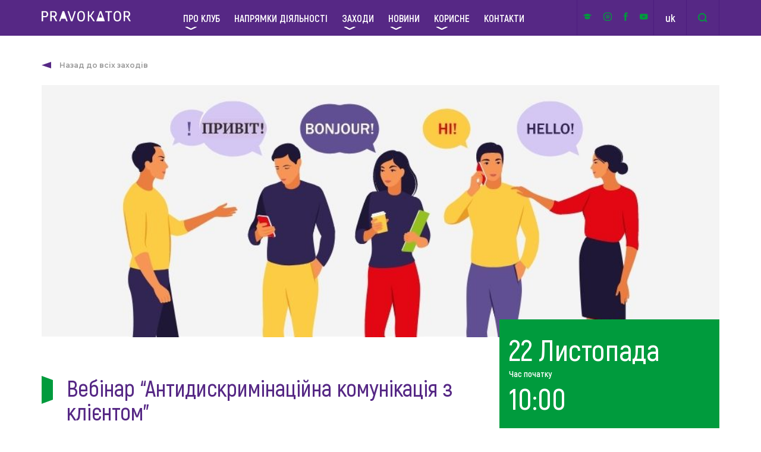

--- FILE ---
content_type: text/html; charset=UTF-8
request_url: https://pravokator.club/events/vebinar-antydyskryminatsijna-komunikatsiya-z-kliyentom/
body_size: 9393
content:
<!DOCTYPE html>
<html lang="uk_UA">
<head>
    <meta charset="utf-8">
    <title>Вебінар “Антидискримінаційна комунікація з клієнтом” | Pravokator</title>
    <meta name="description" content="">
    <meta http-equiv="X-UA-Compatible" content="IE=edge">
    <meta name="viewport" content="width=device-width, initial-scale=1, maximum-scale=1">
  
    
    <!--    Мета-теги Open Graph-->
            <meta property="og:title" content="Вебінар &ldquo;Антидискримінаційна комунікація з клієнтом&rdquo;"/>
        <meta property="og:type" content="events"/>
        <meta property="og:url" content="https://pravokator.club/events/vebinar-antydyskryminatsijna-komunikatsiya-z-kliyentom/"/>
                <meta property="og:image" content="https://pravokator.club/wp-content/uploads/2022/11/dlya-Gugl-formy-5-824x354.jpg"/>
            <!--    Мета-теги Open Graph-->

    <link rel="shortcut icon" href="https://pravokator.club/wp-content/themes/pravokator/assets/img/favicon/favicon.ico"
          type="image/x-icon">
    <link rel="apple-touch-icon" sizes="16x16"
          href="https://pravokator.club/wp-content/themes/pravokator/assets/img/icon_16.png">
    <link rel="apple-touch-icon" sizes="32x32"
          href="https://pravokator.club/wp-content/themes/pravokator/assets/img/favicon/icon_32.png">
    <link rel="apple-touch-icon" sizes="64x64"
          href="https://pravokator.club/wp-content/themes/pravokator/assets/img/favicon/icon_64.png">
    <link rel="apple-touch-icon" sizes="96x96"
          href="https://pravokator.club/wp-content/themes/pravokator/assets/img/favicon/icon_96.png">
    <link rel="apple-touch-icon" sizes="180x180"
          href="https://pravokator.club/wp-content/themes/pravokator/assets/img/favicon/icon_180.png">
    <!-- Chrome, Firefox OS and Opera -->
    <meta name="theme-color" content="#000">
    <!-- Windows Phone -->
    <meta name="msapplication-navbutton-color" content="#000">
    <!-- iOS Safari -->
    <meta name="apple-mobile-web-app-status-bar-style" content="#000">

    <link rel="stylesheet" href="https://pravokator.club/wp-content/themes/pravokator/assets/css/main.min.css?7">
    <link rel="stylesheet" href="https://cdn.jsdelivr.net/gh/fancyapps/fancybox@3.5.2/dist/jquery.fancybox.min.css"/>

    <!-- Global site tag (gtag.js) - Google Analytics -->
    <script async src="https://www.googletagmanager.com/gtag/js?id=UA-54760011-31"></script>
    <script>
        window.dataLayer = window.dataLayer || [];

        function gtag() {
            dataLayer.push(arguments);
        }

        gtag('js', new Date());

        gtag('config', 'UA-54760011-31');
    </script>

    <meta name='robots' content='max-image-preview:large' />
<!-- This site uses the Google Analytics by MonsterInsights plugin v7.10.4 - Using Analytics tracking - https://www.monsterinsights.com/ -->
<!-- Note: MonsterInsights is not currently configured on this site. The site owner needs to authenticate with Google Analytics in the MonsterInsights settings panel. -->
<!-- No UA code set -->
<!-- / Google Analytics by MonsterInsights -->
<link rel='stylesheet' id='wp-block-library-css'  href='https://pravokator.club/wp-includes/css/dist/block-library/style.min.css?ver=6.0.1' type='text/css' media='all' />
<style id='global-styles-inline-css' type='text/css'>
body{--wp--preset--color--black: #000000;--wp--preset--color--cyan-bluish-gray: #abb8c3;--wp--preset--color--white: #ffffff;--wp--preset--color--pale-pink: #f78da7;--wp--preset--color--vivid-red: #cf2e2e;--wp--preset--color--luminous-vivid-orange: #ff6900;--wp--preset--color--luminous-vivid-amber: #fcb900;--wp--preset--color--light-green-cyan: #7bdcb5;--wp--preset--color--vivid-green-cyan: #00d084;--wp--preset--color--pale-cyan-blue: #8ed1fc;--wp--preset--color--vivid-cyan-blue: #0693e3;--wp--preset--color--vivid-purple: #9b51e0;--wp--preset--gradient--vivid-cyan-blue-to-vivid-purple: linear-gradient(135deg,rgba(6,147,227,1) 0%,rgb(155,81,224) 100%);--wp--preset--gradient--light-green-cyan-to-vivid-green-cyan: linear-gradient(135deg,rgb(122,220,180) 0%,rgb(0,208,130) 100%);--wp--preset--gradient--luminous-vivid-amber-to-luminous-vivid-orange: linear-gradient(135deg,rgba(252,185,0,1) 0%,rgba(255,105,0,1) 100%);--wp--preset--gradient--luminous-vivid-orange-to-vivid-red: linear-gradient(135deg,rgba(255,105,0,1) 0%,rgb(207,46,46) 100%);--wp--preset--gradient--very-light-gray-to-cyan-bluish-gray: linear-gradient(135deg,rgb(238,238,238) 0%,rgb(169,184,195) 100%);--wp--preset--gradient--cool-to-warm-spectrum: linear-gradient(135deg,rgb(74,234,220) 0%,rgb(151,120,209) 20%,rgb(207,42,186) 40%,rgb(238,44,130) 60%,rgb(251,105,98) 80%,rgb(254,248,76) 100%);--wp--preset--gradient--blush-light-purple: linear-gradient(135deg,rgb(255,206,236) 0%,rgb(152,150,240) 100%);--wp--preset--gradient--blush-bordeaux: linear-gradient(135deg,rgb(254,205,165) 0%,rgb(254,45,45) 50%,rgb(107,0,62) 100%);--wp--preset--gradient--luminous-dusk: linear-gradient(135deg,rgb(255,203,112) 0%,rgb(199,81,192) 50%,rgb(65,88,208) 100%);--wp--preset--gradient--pale-ocean: linear-gradient(135deg,rgb(255,245,203) 0%,rgb(182,227,212) 50%,rgb(51,167,181) 100%);--wp--preset--gradient--electric-grass: linear-gradient(135deg,rgb(202,248,128) 0%,rgb(113,206,126) 100%);--wp--preset--gradient--midnight: linear-gradient(135deg,rgb(2,3,129) 0%,rgb(40,116,252) 100%);--wp--preset--duotone--dark-grayscale: url('#wp-duotone-dark-grayscale');--wp--preset--duotone--grayscale: url('#wp-duotone-grayscale');--wp--preset--duotone--purple-yellow: url('#wp-duotone-purple-yellow');--wp--preset--duotone--blue-red: url('#wp-duotone-blue-red');--wp--preset--duotone--midnight: url('#wp-duotone-midnight');--wp--preset--duotone--magenta-yellow: url('#wp-duotone-magenta-yellow');--wp--preset--duotone--purple-green: url('#wp-duotone-purple-green');--wp--preset--duotone--blue-orange: url('#wp-duotone-blue-orange');--wp--preset--font-size--small: 13px;--wp--preset--font-size--medium: 20px;--wp--preset--font-size--large: 36px;--wp--preset--font-size--x-large: 42px;}.has-black-color{color: var(--wp--preset--color--black) !important;}.has-cyan-bluish-gray-color{color: var(--wp--preset--color--cyan-bluish-gray) !important;}.has-white-color{color: var(--wp--preset--color--white) !important;}.has-pale-pink-color{color: var(--wp--preset--color--pale-pink) !important;}.has-vivid-red-color{color: var(--wp--preset--color--vivid-red) !important;}.has-luminous-vivid-orange-color{color: var(--wp--preset--color--luminous-vivid-orange) !important;}.has-luminous-vivid-amber-color{color: var(--wp--preset--color--luminous-vivid-amber) !important;}.has-light-green-cyan-color{color: var(--wp--preset--color--light-green-cyan) !important;}.has-vivid-green-cyan-color{color: var(--wp--preset--color--vivid-green-cyan) !important;}.has-pale-cyan-blue-color{color: var(--wp--preset--color--pale-cyan-blue) !important;}.has-vivid-cyan-blue-color{color: var(--wp--preset--color--vivid-cyan-blue) !important;}.has-vivid-purple-color{color: var(--wp--preset--color--vivid-purple) !important;}.has-black-background-color{background-color: var(--wp--preset--color--black) !important;}.has-cyan-bluish-gray-background-color{background-color: var(--wp--preset--color--cyan-bluish-gray) !important;}.has-white-background-color{background-color: var(--wp--preset--color--white) !important;}.has-pale-pink-background-color{background-color: var(--wp--preset--color--pale-pink) !important;}.has-vivid-red-background-color{background-color: var(--wp--preset--color--vivid-red) !important;}.has-luminous-vivid-orange-background-color{background-color: var(--wp--preset--color--luminous-vivid-orange) !important;}.has-luminous-vivid-amber-background-color{background-color: var(--wp--preset--color--luminous-vivid-amber) !important;}.has-light-green-cyan-background-color{background-color: var(--wp--preset--color--light-green-cyan) !important;}.has-vivid-green-cyan-background-color{background-color: var(--wp--preset--color--vivid-green-cyan) !important;}.has-pale-cyan-blue-background-color{background-color: var(--wp--preset--color--pale-cyan-blue) !important;}.has-vivid-cyan-blue-background-color{background-color: var(--wp--preset--color--vivid-cyan-blue) !important;}.has-vivid-purple-background-color{background-color: var(--wp--preset--color--vivid-purple) !important;}.has-black-border-color{border-color: var(--wp--preset--color--black) !important;}.has-cyan-bluish-gray-border-color{border-color: var(--wp--preset--color--cyan-bluish-gray) !important;}.has-white-border-color{border-color: var(--wp--preset--color--white) !important;}.has-pale-pink-border-color{border-color: var(--wp--preset--color--pale-pink) !important;}.has-vivid-red-border-color{border-color: var(--wp--preset--color--vivid-red) !important;}.has-luminous-vivid-orange-border-color{border-color: var(--wp--preset--color--luminous-vivid-orange) !important;}.has-luminous-vivid-amber-border-color{border-color: var(--wp--preset--color--luminous-vivid-amber) !important;}.has-light-green-cyan-border-color{border-color: var(--wp--preset--color--light-green-cyan) !important;}.has-vivid-green-cyan-border-color{border-color: var(--wp--preset--color--vivid-green-cyan) !important;}.has-pale-cyan-blue-border-color{border-color: var(--wp--preset--color--pale-cyan-blue) !important;}.has-vivid-cyan-blue-border-color{border-color: var(--wp--preset--color--vivid-cyan-blue) !important;}.has-vivid-purple-border-color{border-color: var(--wp--preset--color--vivid-purple) !important;}.has-vivid-cyan-blue-to-vivid-purple-gradient-background{background: var(--wp--preset--gradient--vivid-cyan-blue-to-vivid-purple) !important;}.has-light-green-cyan-to-vivid-green-cyan-gradient-background{background: var(--wp--preset--gradient--light-green-cyan-to-vivid-green-cyan) !important;}.has-luminous-vivid-amber-to-luminous-vivid-orange-gradient-background{background: var(--wp--preset--gradient--luminous-vivid-amber-to-luminous-vivid-orange) !important;}.has-luminous-vivid-orange-to-vivid-red-gradient-background{background: var(--wp--preset--gradient--luminous-vivid-orange-to-vivid-red) !important;}.has-very-light-gray-to-cyan-bluish-gray-gradient-background{background: var(--wp--preset--gradient--very-light-gray-to-cyan-bluish-gray) !important;}.has-cool-to-warm-spectrum-gradient-background{background: var(--wp--preset--gradient--cool-to-warm-spectrum) !important;}.has-blush-light-purple-gradient-background{background: var(--wp--preset--gradient--blush-light-purple) !important;}.has-blush-bordeaux-gradient-background{background: var(--wp--preset--gradient--blush-bordeaux) !important;}.has-luminous-dusk-gradient-background{background: var(--wp--preset--gradient--luminous-dusk) !important;}.has-pale-ocean-gradient-background{background: var(--wp--preset--gradient--pale-ocean) !important;}.has-electric-grass-gradient-background{background: var(--wp--preset--gradient--electric-grass) !important;}.has-midnight-gradient-background{background: var(--wp--preset--gradient--midnight) !important;}.has-small-font-size{font-size: var(--wp--preset--font-size--small) !important;}.has-medium-font-size{font-size: var(--wp--preset--font-size--medium) !important;}.has-large-font-size{font-size: var(--wp--preset--font-size--large) !important;}.has-x-large-font-size{font-size: var(--wp--preset--font-size--x-large) !important;}
</style>
</head>
<body>


<div class="body-content">
    <div class="body-content-inner">
        <!--region Main Nav-->
        <nav class="main-nav">
            <div class="container flex-row justify-space align-center">
                <a href="https://pravokator.club" class="main-nav__logo"><img
                            src="https://pravokator.club/wp-content/themes/pravokator/assets/img/icons/menu/logo.svg" alt="Logo"></a>

                <ul id="menu-golovne-menyu" class="main-nav__list flex-row align-center"><li id="menu-item-26" class="menu-item menu-item-type-post_type menu-item-object-page menu-item-has-children has-sub"><a class = "menu-item-link" href="https://pravokator.club/pro-klub/">Про клуб</a>
<ul class='menu main-nav__list-dropdown'>
	<li id="menu-item-195" class="menu-item menu-item-type-post_type menu-item-object-clubs"><a class = "menu-item-link" href="https://pravokator.club/clubs/kyyivskyj-klub/">PRAVOKATOR.Київ</a></li>
	<li id="menu-item-320" class="menu-item menu-item-type-post_type menu-item-object-clubs"><a class = "menu-item-link" href="https://pravokator.club/clubs/lvivskyj-klub/">PRAVOKATOR.Львів</a></li>
	<li id="menu-item-322" class="menu-item menu-item-type-post_type menu-item-object-clubs"><a class = "menu-item-link" href="https://pravokator.club/clubs/odeskyj-klub/">PRAVOKATOR.Одеса</a></li>
</ul>
</li>
<li id="menu-item-102" class="menu-item menu-item-type-post_type menu-item-object-page"><a class = "menu-item-link" href="https://pravokator.club/napryamky/">Напрямки діяльності</a></li>
<li id="menu-item-354" class="menu-item menu-item-type-post_type menu-item-object-page menu-item-has-children has-sub"><a class = "menu-item-link" href="https://pravokator.club/zahody/">Заходи</a>
<ul class='menu main-nav__list-dropdown'>
	<li id="menu-item-356" class="menu-item menu-item-type-post_type menu-item-object-page"><a class = "menu-item-link" href="https://pravokator.club/zahody/">Майбутні</a></li>
	<li id="menu-item-355" class="menu-item menu-item-type-post_type menu-item-object-page"><a class = "menu-item-link" href="https://pravokator.club/zahody/mynuli-zahody/">Минулі</a></li>
</ul>
</li>
<li id="menu-item-203" class="menu-item menu-item-type-taxonomy menu-item-object-category menu-item-has-children has-sub"><a class = "menu-item-link" href="https://pravokator.club/category/news/">Новини</a>
<ul class='menu main-nav__list-dropdown'>
	<li id="menu-item-255" class="menu-item menu-item-type-taxonomy menu-item-object-category"><a class = "menu-item-link" href="https://pravokator.club/category/zvity-pro-zahody/">Події</a></li>
</ul>
</li>
<li id="menu-item-230" class="menu-item menu-item-type-taxonomy menu-item-object-category menu-item-has-children has-sub"><a class = "menu-item-link" href="https://pravokator.club/category/publikatsiyi/">Корисне</a>
<ul class='menu main-nav__list-dropdown'>
	<li id="menu-item-258" class="menu-item menu-item-type-taxonomy menu-item-object-category"><a class = "menu-item-link" href="https://pravokator.club/category/statti/">Статті</a></li>
	<li id="menu-item-257" class="menu-item menu-item-type-taxonomy menu-item-object-category"><a class = "menu-item-link" href="https://pravokator.club/category/publikatsiyi/">Напрацювання та продукти</a></li>
	<li id="menu-item-259" class="menu-item menu-item-type-taxonomy menu-item-object-category"><a class = "menu-item-link" href="https://pravokator.club/category/fotogalereya/">Фотогалерея</a></li>
	<li id="menu-item-359" class="menu-item menu-item-type-taxonomy menu-item-object-category"><a class = "menu-item-link" href="https://pravokator.club/category/dystantsijni-kursy/">Е-навчання</a></li>
</ul>
</li>
<li id="menu-item-169" class="menu-item menu-item-type-post_type menu-item-object-page"><a class = "menu-item-link" href="https://pravokator.club/pro-klub/kontakty/">Контакти</a></li>
</ul>
                <div class="main-nav__controls flex-row align-center">
                    <div class="main-nav__socials flex-row justify-around align-center">
                                                <a target="_blank" rel="nofollow" href="https://academy.legalaid.gov.ua/"><img
                                    src="https://pravokator.club/wp-content/themes/pravokator/assets/img/icons/socials/pdn.svg?v=4"
                                    title="Платформа дистанційного навчання"
                                    alt="Платформа дистанційного навчання"></a> 
                        <a target="_blank" rel="nofollow" href="https://www.instagram.com/pravokator_club"><img
                                    src="https://pravokator.club/wp-content/themes/pravokator/assets/img/icons/socials/inst.svg"
                                    title="Instagram"
                                    alt="Instagram"></a>
                        <a target="_blank" rel="nofollow" href="http://facebook.com/pravokator.club"><img
                                    src="https://pravokator.club/wp-content/themes/pravokator/assets/img/icons/socials/fb.svg"
                                    title="Facebook"
                                    alt="Facebook"></a>
                        <a target="_blank" rel="nofollow" href="https://www.youtube.com/channel/UCwuceF_pdatbLWr7Xe33Zaw"><img
                                    src="https://pravokator.club/wp-content/themes/pravokator/assets/img/icons/socials/yout.svg"
                                    title="Twitter"
                                    alt="Twitter"></a>
                    </div>
                                        <div class="main-nav__lang flex-row justify-center align-center">
                                                                                <a class="current"
                               href="https://pravokator.club/events/vebinar-antydyskryminatsijna-komunikatsiya-z-kliyentom/">uk</a>
                                                                                <a class=""
                               href="https://pravokator.club/en/">en</a>
                                            </div>
                    <div class="main-nav__search flex-row align-center">
                        <form action="https://pravokator.club" method="get"
                              class="search-form flex-row align-center">
                        <input type="search" name="s" placeholder="пошук">
                        </form>
                        <div class="main-nav__search-trigger flex-row justify-center align-center">
                            <img src="https://pravokator.club/wp-content/themes/pravokator/assets/img/icons/menu/search.svg"
                                 alt="Search">
                            <span>&times;</span>
                        </div>
                    </div>

                </div>

            </div>
        </nav>

        <nav class="main-nav-mobile">
            <div class="main-nav-mobile-inner container flex-row align-center justify-space">
                <a href="https://pravokator.club" class="main-nav__logo"><img
                            src="https://pravokator.club/wp-content/themes/pravokator/assets/img/icons/menu/logo.svg" alt="Logo"></a>
                <div class="hamburger">
                    <div class="hamburger-line"></div>
                    <div class="hamburger-line"></div>
                    <div class="hamburger-line"></div>
                </div>
            </div>
            <div class="mobile-menu">
                <div class="container">
                    <ul id="menu-golovne-menyu-1" class="mobile-menu__list"><li class="menu-item menu-item-type-post_type menu-item-object-page menu-item-has-children has-sub"><a class = "menu-item-link" href="https://pravokator.club/pro-klub/">Про клуб</a>
<ul class='menu main-nav__list-dropdown'>
	<li class="menu-item menu-item-type-post_type menu-item-object-clubs"><a class = "menu-item-link" href="https://pravokator.club/clubs/kyyivskyj-klub/">PRAVOKATOR.Київ</a></li>
	<li class="menu-item menu-item-type-post_type menu-item-object-clubs"><a class = "menu-item-link" href="https://pravokator.club/clubs/lvivskyj-klub/">PRAVOKATOR.Львів</a></li>
	<li class="menu-item menu-item-type-post_type menu-item-object-clubs"><a class = "menu-item-link" href="https://pravokator.club/clubs/odeskyj-klub/">PRAVOKATOR.Одеса</a></li>
</ul>
</li>
<li class="menu-item menu-item-type-post_type menu-item-object-page"><a class = "menu-item-link" href="https://pravokator.club/napryamky/">Напрямки діяльності</a></li>
<li class="menu-item menu-item-type-post_type menu-item-object-page menu-item-has-children has-sub"><a class = "menu-item-link" href="https://pravokator.club/zahody/">Заходи</a>
<ul class='menu main-nav__list-dropdown'>
	<li class="menu-item menu-item-type-post_type menu-item-object-page"><a class = "menu-item-link" href="https://pravokator.club/zahody/">Майбутні</a></li>
	<li class="menu-item menu-item-type-post_type menu-item-object-page"><a class = "menu-item-link" href="https://pravokator.club/zahody/mynuli-zahody/">Минулі</a></li>
</ul>
</li>
<li class="menu-item menu-item-type-taxonomy menu-item-object-category menu-item-has-children has-sub"><a class = "menu-item-link" href="https://pravokator.club/category/news/">Новини</a>
<ul class='menu main-nav__list-dropdown'>
	<li class="menu-item menu-item-type-taxonomy menu-item-object-category"><a class = "menu-item-link" href="https://pravokator.club/category/zvity-pro-zahody/">Події</a></li>
</ul>
</li>
<li class="menu-item menu-item-type-taxonomy menu-item-object-category menu-item-has-children has-sub"><a class = "menu-item-link" href="https://pravokator.club/category/publikatsiyi/">Корисне</a>
<ul class='menu main-nav__list-dropdown'>
	<li class="menu-item menu-item-type-taxonomy menu-item-object-category"><a class = "menu-item-link" href="https://pravokator.club/category/statti/">Статті</a></li>
	<li class="menu-item menu-item-type-taxonomy menu-item-object-category"><a class = "menu-item-link" href="https://pravokator.club/category/publikatsiyi/">Напрацювання та продукти</a></li>
	<li class="menu-item menu-item-type-taxonomy menu-item-object-category"><a class = "menu-item-link" href="https://pravokator.club/category/fotogalereya/">Фотогалерея</a></li>
	<li class="menu-item menu-item-type-taxonomy menu-item-object-category"><a class = "menu-item-link" href="https://pravokator.club/category/dystantsijni-kursy/">Е-навчання</a></li>
</ul>
</li>
<li class="menu-item menu-item-type-post_type menu-item-object-page"><a class = "menu-item-link" href="https://pravokator.club/pro-klub/kontakty/">Контакти</a></li>
</ul>
                    <div class="mobile-menu-footer flex-row align-center justify-space">
                        <div class="flex-row align-center" style="height: 100%;">
                            <div class="mobile-menu-footer__search flex-row align-center">
                                <form action="https://pravokator.club" method="get"
                                      class="mobile-menu-footer__search-form flex-row align-center">
                                <input type="search" name="s" placeholder="пошук">
                                </form>
                                <div class="mobile-menu-footer__search-trigger flex-row align-center">
                                    <img src="https://pravokator.club/wp-content/themes/pravokator/assets/img/icons/menu/search.svg"
                                         alt="Search">
                                    <span>&times;</span>
                                </div>
                            </div>
                            <div class="mobile-menu-footer__lang flex-row justify-center align-center">
                                <a href="#">uk</a>
                            </div>
                        </div>

                        <div class="mobile-menu-footer__socials flex-row justify-around align-center">
                                                        <a href="https://www.instagram.com/pravokator_club"><img width="28"
                                                                               src="https://pravokator.club/wp-content/themes/pravokator/assets/img/icons/socials/inst.svg"
                                                                               alt="Instagram"></a>
                            <a href="http://facebook.com/pravokator.club"><img width="14"
                                                                              src="https://pravokator.club/wp-content/themes/pravokator/assets/img/icons/socials/fb.svg"
                                                                              alt="Facebook"></a>
                            <a href=""><img width="28"
                                                                             src="https://pravokator.club/wp-content/themes/pravokator/assets/img/icons/socials/twitter.svg"
                                                                             alt="Twitter"></a>
                        </div>
                    </div>
                </div>
            </div>
        </nav>


        <!--endregion-->

<!--region Header Single Event-->
<header class="header-single-event has-image">
	<div class="container">
		<a href="https://pravokator.club/zahody/" class="header-single__back">
            Назад до всіх заходів		</a>

					<div class="header-single-event__image">
				<img src="https://pravokator.club/wp-content/uploads/2022/11/dlya-Gugl-formy-5.jpg" alt="">
			</div>
			</div>
</header>
<!--endregion--><!--region Single Event Content -->
<div class="single-event-content has-image">
    <div class="container">
        <div class="single-event-content__left">

            <h1 class="header-single__title" style="margin-top: 0;">
				Вебінар “Антидискримінаційна комунікація з клієнтом”            </h1>

            <div class="single-event-content-wrapper">
				
                <div class="single-event-content-info flex-row justify-space align-start">
                    <div class="single-event-content-info-item flex-col justify-end">
                        <span class="label">Клуб:</span>
                        <span class="text"></span>
                    </div>
                    <div class="single-event-content-info-item flex-col justify-end">
                        <span class="label">Тип:</span>
                        <span class="text">Спеціалізований</span>
                    </div>
                    <div class="single-event-content-info-item flex-col justify-end">
                        <span class="label">Кількість учасників:</span>
                        <span class="text"> осіб</span>
                    </div>
                </div>

				
                <div class="content single-event-content__content">
					<p><span style="font-weight: 400;">Світ потопає у стереотипах та дискримінації. </span><span style="font-weight: 400;">Дискримінація виявляється тоді, коли до людей ставляться менш прихильно, аніж до інших людей в подібній ситуації тільки тому, що вони належать, або сприймаються як такі, що відносяться до певної групи чи категорії людей. Перш за все для юристів системи надання правової допомоги та адвокатам </span><span style="font-weight: 400;">важливо розпізнавати дискримінацію в комунікації та своїй поведінці/діях/словах, щоб запобігти її виникненню при наданні правової допомоги.</span></p>
<p><span style="font-weight: 400;">Правовий клуб PRAVOKATOR.Дніпро запрошує юристів системи надання безоплатної правової допомоги та адвокатів взяти участь у вебінарі,</span><b> на якому поговоримо про дискримінацію та захищені ознаки, глянемо в обличчя токсичній комунікації з клієнтами, які мають захищені ознаки, навчимося розпізнавати дискримінаційну комунікацію перш за все у своїй поведінці/діях/словах, а також прокачаємо антидискримінаційну лексику.</b></p>
<p><img class="alignnone size-full wp-image-23527" src="http://pravokator.club/wp-content/uploads/2022/11/Antidiskruminatsijna-komunikatsia.jpg" alt="" width="2560" height="1440" /></p>
<h6><b>Коли?</b></h6>
<p><strong>22.11.2022 о 10:00 годині.</strong></p>
<h6><b>Спікерка: </b></h6>
<p><b>Дарія Жовмір, </b><span style="font-weight: 400;">адвокатка, медіаторка, сертифікована тренерка НААУ.</span></p>
<h6 style="text-align: left;"><b>Під час вебінару обговоримо такі питання:</b></h6>
<ol>
<li><span style="font-weight: 400;"> Поняття дискримінація та захищені ознаки.</span></li>
<li><span style="font-weight: 400;"> Токсична комунікація з клієнтами, які мають захищені ознаки. </span></li>
<li><span style="font-weight: 400;"> Дискримінаційна комунікація, як розпізнати її у своїй поведінці/діях/словах.</span></li>
<li><span style="font-weight: 400;"> Особливості антидискримінаційної лексики.</span></li>
</ol>
<h6><b>Реєстрація</b></h6>
<p><span style="font-weight: 400;">Захід відбудеться на платформі ZOOM, щоб взяти участь та отримати матеріали після проведення заходу, заповніть</span> <a href="https://forms.gle/ErMdPfJF9APFqfb16" target="_blank" rel="noopener"><b>цю анкету</b></a><span style="font-weight: 400;">. </span><span style="font-weight: 400;">Також у формі вказуйте практичні запитання, які б ви хотіли обговорити зі спікеркою.</span></p>
<p><span style="font-weight: 400;">Крім цього, всі охочі зможуть переглянути </span><a href="https://youtu.be/5Hs4nC8fO1I" target="_blank" rel="noopener"><b>пряму трансляцію вебінару</b></a><span style="font-weight: 400;"> на youtube каналі мережі правових клубів PRAVOKATOR.</span></p>
                </div>
            </div>

			
        </div>
        <div class="single-event-content__right has-image">
            <div style="height: 100%; min-height: 340px; position: relative;">
                <div class="date">
					22 Листопада<br><div class="info-address" style="line-height: 1;margin: 8px 0;">
                            Час початку
                        </div>10:00
                </div>

                <div class="info">
					                        <div class="info-reg">
							                                <span>Реєстрацію закрито</span>
							                        </div>
					
                    <div class="links flex-row align-center">
												                        <a rel="nofollow" target="_blank" href="https://www.pravokator.club:443/events/vebinar-antydyskryminatsijna-komunikatsiya-z-kliyentom//print"
                           class="print link flex-row align-center" data-id="23526">
                        <span class="plus flex-row align-center justify-center"><img width="14"
                                                                                     src="https://pravokator.club/wp-content/themes/pravokator/assets/img/icons/print.svg"
                                                                                     alt=""></span>
							Версія для друку                        </a>
                    </div>
                </div>
                <div class="single-event__socials flex-row align-center">
                    <a rel="nofollow" id="fb-share" href="" class="single-event__social-link">
                        <img src="https://pravokator.club/wp-content/themes/pravokator/assets/img/icons/news/fb.svg" alt="">
                    </a>
                    <a rel="nofollow" id="tweet" href="" class="single-event__social-link">
                        <img src="https://pravokator.club/wp-content/themes/pravokator/assets/img/icons/news/twitter.svg"
                             alt="">
                    </a>
                    <p class="single-event__social">поділитися</p>
                </div>
            </div>

        </div>
        <div class="clear"></div>
    </div>
</div>
<!--endregion-->    

    <!--region Club news-->
    <div class="club-news club-news_events">
        <div class="container" style="border-bottom: none;">
            <h3 class="green-title green-title_border">Останні новини</h3>
            <div class="news-row news-row_club clearfix">
                    <a href="https://pravokator.club/news/antydyskryminatsijna-komunikatsiya-z-kliyentom-shho-potribno-znaty-yurystam-ta-advokatam/" class="new new_club" title="Антидискримінаційна комунікація з клієнтом: що потрібно знати юристам та адвокатам">
        <p class="new__date">30 Листопада 2022</p>
        <p class="new__excerpt">Антидискримінаційна комунікація з клієнтом: що потрібно знати юристам та адвокатам</p>
    </a>
                <a class="club-news__mobile-btn" href="https://pravokator.club/category/news/">Всі новини</a>
            </div>
            <a class="purple-button purple-button_little" href="https://pravokator.club/category/news/">Всі новини</a>
        </div>
    </div>
    <!--endregion-->




    <div class="single-events-list">
        <div class="container clearfix">
            <h3 class="green-title green-title_border">Інші заходи</h3>
            <div>
                        <a href="https://www.pravokator.club:443/events/onlajn-superviziya-turbota-pro-psyhologichnyj-dobrobut-v-umovah-vijny-zaporizka-ta-dnipropetrovska-oblasti"
               class="events-item flex-row align-start">
                <div class="events-item__date flex-col">
                    <span class="events-item__date-day">30.01</span>
                    <span class="events-item__date-time">10:00</span>
                </div>
                <div class="events-item__right">
                    <h4 class="events-item__title">Онлайн-супервізія “Турбота про психологічний добробут в умовах війни” (Запорізька та Дніпропетровська області)</h4>
                    <div class="events-item__info flex-row align-center justify-space">
                        <div class="flex-row align-center">
                            <p class="events-item__club">
                                <span>Клуб:</span>                             </p>
                            <span class="events-item__info-separator">|</span>
                            <p class="events-item__type">
                                <span>тип:</span> Обмежений                            </p>
                        </div>
                        <div class="events-item__add flex-row align-center"
                             data-id="29471">
                            <div class="plus"></div>
                            Додати в календар заходів                        </div>
                    </div>
                </div>
            </a>
                    <a href="https://www.pravokator.club:443/events/efektyvna-uchast-yurysta-ky-systemy-nadannya-bpd-u-sudovomu-protsesi-novyj-onlajn-kurs"
               class="events-item flex-row align-start">
                <div class="events-item__date flex-col">
                    <span class="events-item__date-day">30.01</span>
                    <span class="events-item__date-time">12:00</span>
                </div>
                <div class="events-item__right">
                    <h4 class="events-item__title">Ефективна участь юриста/-ки системи надання БПД у судовому процесі: новий онлайн-курс</h4>
                    <div class="events-item__info flex-row align-center justify-space">
                        <div class="flex-row align-center">
                            <p class="events-item__club">
                                <span>Клуб:</span>                             </p>
                            <span class="events-item__info-separator">|</span>
                            <p class="events-item__type">
                                <span>тип:</span> Спеціалізований                            </p>
                        </div>
                        <div class="events-item__add flex-row align-center"
                             data-id="29239">
                            <div class="plus"></div>
                            Додати в календар заходів                        </div>
                    </div>
                </div>
            </a>
                    <a href="https://www.pravokator.club:443/events/mentorstvo-v-systemi-bpd-novyj-onlajn-kurs-na-platformi-dystantsijnogo-navchannya"
               class="events-item flex-row align-start">
                <div class="events-item__date flex-col">
                    <span class="events-item__date-day">30.01</span>
                    <span class="events-item__date-time">12:00</span>
                </div>
                <div class="events-item__right">
                    <h4 class="events-item__title">Менторство в системі надання БПД: новий онлайн-курс на платформі дистанційного навчання</h4>
                    <div class="events-item__info flex-row align-center justify-space">
                        <div class="flex-row align-center">
                            <p class="events-item__club">
                                <span>Клуб:</span>                             </p>
                            <span class="events-item__info-separator">|</span>
                            <p class="events-item__type">
                                <span>тип:</span> Обмежений                            </p>
                        </div>
                        <div class="events-item__add flex-row align-center"
                             data-id="29256">
                            <div class="plus"></div>
                            Додати в календар заходів                        </div>
                    </div>
                </div>
            </a>
            </div>            <a class="single-events-list__more purple-button purple-button_small" href="https://pravokator.club/zahody/">
                Всі анонси заходів            </a>
        </div>
    </div>



</div>
<footer id="footer">
    <div class="footer-top">
        <div class="container container_footer">
            <div class="footer-top-tric flex-row align-center">
                <img src="https://pravokator.club/wp-content/themes/pravokator/assets/img/icons/home-ways/ways-1.svg" alt=""
                     style="margin-right: 7px;">
                <img src="https://pravokator.club/wp-content/themes/pravokator/assets/img/icons/home-ways/ways-2.svg" alt="">
            </div>
            <div class="footer-contact">
                <h3 class="green-title footer-title">Заявка на проведення заходу<span></span></h3>
                <form action="" class="footer-form">
                    <input type="text" name="name" placeholder="Назва організації / ПІБ" class="footer-form__input">
                    <input type="email" name="email" placeholder="E-mail" class="footer-form__input">
                    <input type="tel" name="phone" placeholder="Телефон" class="footer-form__input mask-input">
                    <textarea name="message" placeholder="Інформація щодо заходу"
                              class="footer-form__textarea"></textarea>
                    <select name="club" class="footer-select">
                        <option value="hide">Оберіть клуб</option>
                        <option value="pravokator@legalaid.gov.ua">Тренери</option><option value="pravokator@legalaid.gov.ua">Команда</option><option value="pravokator@legalaid.gov.ua">Київ</option><option value="pravokator@legalaid.gov.ua">Львів</option><option value="pravokator@legalaid.gov.ua">Одеса</option>                    </select>
                    <div class="footer-form__footer flex-row justify-end">
                        <div class="footer-form__submit green-button green-button_small" data-form="submit">
                            <span class="submit-text">Відправити</span></div>
                    </div>
                </form>

                <div class="footer-contact__footer flex-row align-center justify-space">
                    <div class="flex-row align-start footer-sponsors flex-wrap">
                        <a class="footer-logo" href="/"><img
                                    src="https://pravokator.club/wp-content/themes/pravokator/assets/img/icons/menu/logo.svg"
                                    alt="Logo"></a>
                        <a href="https://minjust.gov.ua/" class="footer-just" rel="nofollow" target="_blank">
                            <img src="https://pravokator.club/wp-content/themes/pravokator/assets/img/icons/footer/min-just.png"
                                 alt=""
                                 width="135">
                        </a>
                        <a href="https://legalaid.gov.ua/" class="footer-kias" rel="nofollow" target="_blank">
                            <img src="https://pravokator.club/wp-content/themes/pravokator/assets/img/icons/footer/kias.svg"
                                 alt=""
                                 width="70">
                        </a>
                    </div>
                    <div class="footer-contact__socials flex-row align-center">
                                                <a target="_blank" rel="nofollow" class="footer-contact__social"
                           href="https://www.instagram.com/pravokator_club"><img
                                    src="https://pravokator.club/wp-content/themes/pravokator/assets/img/icons/footer/f-inst.svg"
                                    alt=""></a>
                        <a target="_blank" rel="nofollow" class="footer-contact__social"
                           href="http://facebook.com/pravokator.club"><img
                                    src="https://pravokator.club/wp-content/themes/pravokator/assets/img/icons/footer/f-fb.svg"
                                    alt=""></a>
                        <a target="_blank" rel="nofollow" class="footer-contact__social"
                           href="https://www.youtube.com/channel/UCwuceF_pdatbLWr7Xe33Zaw"><img
                                    src="https://pravokator.club/wp-content/themes/pravokator/assets/img/icons/footer/f-yout.svg"
                                    alt=""></a>
                    </div>
                </div>
            </div>
        </div>
    </div>

    <div class="footer">
        <div class="container container_footer align-center flex-row justify-space">
            <p class="footer-copyright">2026 (с) Координаційний центр з надання правової допомоги</p>
            <p class="footer-creator">
                <span>розробка сайтів — </span>
                <a target="_blank" href="http://plut-on.com/">PLUTON Digital</a>
            </p>
        </div>
    </div>
</footer>
</div>



<script src="https://pravokator.club/wp-content/themes/pravokator/assets/js/scripts.min.js?052501pm"></script>

<script src="https://pravokator.club/wp-content/themes/pravokator/mailer/forms.js"></script>

<script src="https://cdn.jsdelivr.net/gh/fancyapps/fancybox@3.5.2/dist/jquery.fancybox.min.js"></script>

    <script>
        //region Social Sharing
        function socialSingle() {
            function getFBShares(page) {
                var shares;
                $.getJSON("http://graph.facebook.com/?ids=" + page, function (data) {
                    if (data[page].shares > 1) {
                        shares = data[page].shares;
                    }
                });
            }

            function getTweets(page) {
                var tweets;
                $.getJSON("http://urls.api.twitter.com/1/urls/count.json?url=" + page + "&callback=?", function (data) {
                    if (data.count > 1) {
                        tweets = data.count;
                    }
                });
            }

            function getLinkedIn(page) {
                var linkedinCount;
                $.getJSON("http://www.linkedin.com/countserv/count/share?url=" + page + "&callback=?", function (data) {
                    if (data.count > 1) {
                        linkedinCount = data.count;
                    }
                });
            }

            var Url = window.location.href;
            var UrlEncoded = encodeURIComponent(Url);
            var title = '';
            getFBShares(Url);
            //getTweets(Url);
            if ($('a').is('.single-news__social-link') || $('a').is('.single-event__social-link')) {
                document.getElementById("fb-share").href = "http://www.facebook.com/sharer/sharer.php?u=" + UrlEncoded;
                document.getElementById("tweet").href = "http://twitter.com/home?status=" + title + " " + UrlEncoded;
                //document.getElementById("linkedin").href = "http://www.linkedin.com/shareArticle?mini=true&url=" + UrlEncoded + "&title=" + title;
                //document.getElementById("gplus-share").href = "https://plus.google.com/share?url=" + UrlEncoded;
                //document.getElementById("email-share").href = "mailto:?body=Take a look at this page I found: " + title + ". You can read it here: " + Url;
                $('.single-news__social-link,.single-event__social-link').click(function () {
                    var h = 500,
                        w = 500;
                    window.open($(this).attr('href'), $(this).attr('target'), 'scrollbars=1,height=' + Math.min(h, screen.availHeight) + ',width=' + Math.min(w, screen.availWidth) + ',left=' + Math.max(0, (screen.availWidth - w) / 2) + ',top=' + Math.max(0, (screen.availHeight - h) / 2));
                    return false;
                })
            }
        }

        socialSingle();
        //endregion
    </script>

<script type='text/javascript'>
(function() {
				var expirationDate = new Date();
				expirationDate.setTime( expirationDate.getTime() + 31536000 * 1000 );
				document.cookie = "pll_language=uk; expires=" + expirationDate.toUTCString() + "; path=/; secure; SameSite=Lax";
			}());
</script>
<script defer src="https://static.cloudflareinsights.com/beacon.min.js/vcd15cbe7772f49c399c6a5babf22c1241717689176015" integrity="sha512-ZpsOmlRQV6y907TI0dKBHq9Md29nnaEIPlkf84rnaERnq6zvWvPUqr2ft8M1aS28oN72PdrCzSjY4U6VaAw1EQ==" data-cf-beacon='{"version":"2024.11.0","token":"62ce7a09b1e8456591cdf53a4ef43c6b","r":1,"server_timing":{"name":{"cfCacheStatus":true,"cfEdge":true,"cfExtPri":true,"cfL4":true,"cfOrigin":true,"cfSpeedBrain":true},"location_startswith":null}}' crossorigin="anonymous"></script>
</body>
</html>


--- FILE ---
content_type: application/javascript
request_url: https://pravokator.club/wp-content/themes/pravokator/mailer/forms.js
body_size: 1201
content:
$(function() {

    $.fn.HandleForm = function(action,handler){
        var $this       = $(this),
            $submit     = $this.find('[data-form="submit"]');
        // Submit form
        $submit.click(function(e){
            e.preventDefault();
            if( inputIsError($this) ) return;

            handler($this,$submit,action);
        });

        // Dynamic validation of form
        $(this).find('input[type="text"]').keyup(function(){
            var $this = $(this);

            if( inputIsEmpty($this) ) {
                $this.removeClass('success').addClass('error');
                return;
            } else {
                $this.removeClass('error').addClass('success');
            }
        });

        $(this).find('textarea[required]').keyup(function(){
            var $this = $(this);

            if( inputIsEmpty($this) ) {
                $this.removeClass('success').addClass('error');
                return;
            } else {
                $this.removeClass('error').addClass('success');
            }
        });

        $(this).find('input[type="email"]').keyup(function(){
            var $this = $(this);

            if( emailIsEmpty($this) ) {
                $this.removeClass('success').addClass('error');
                return;
            } else {
                $this.removeClass('error').addClass('success');
            }
        });

        $(this).find('input.mask-input').keyup(function(){
            var $this     = $(this),
                valStyled = $this.val().replace(/[^0-9]/g, "");

                if ( maskPhoneIsEmpty($this) ) {
                    $this.removeClass('success').addClass('error');
                } else {
                    $this.removeClass('error').addClass('success');
                }
        });

        $(this).find('input[type="file"]').change(function(){
            var fileInputText = $(this).siblings('.file-input-text');

            if( inputIsEmpty($(this)) ) {
                fileInputText.css('color', '#f00');
            } else {
                fileInputText.css('color','#87d519');
            }
        });

        $(this).find('.select-options li').click(function () {
           var select = $(this).closest('.select-options').siblings('.footer-select'),
               selectStyled = $(this).closest('.select-options').siblings('.select-styled');
            if( clubIsEmpty(select) ) {
                selectStyled.removeClass('success').addClass('error');
            } else {
                selectStyled.removeClass('error').addClass('success');
            }
        });

        // Check all inputs for errors
        function inputIsError($form){
            var error = false;
            $form.find('input,select').each(function(){
                var $this = $(this);

                // Check inputs with type text
                if ( $this.attr('type') === 'text' ) {
                    if ( inputIsEmpty($this) ) {
                        $this.removeClass('success').addClass('error');
                        error = true;
                    }
                }

                // Check inputs with type email
                if ( $this.attr('type') === 'email' ) {
                    if ( emailIsEmpty($this) ) {
                        $this.removeClass('success').addClass('error');
                        error = true;
                    }
                }

                // Check inputs with mask
                if ( $this.hasClass('mask-input') ) {
                    if ( maskPhoneIsEmpty($this) ) {
                        $this.removeClass('success').addClass('error');
                        error = true;
                    }
                }

                // check inputs with type file
                if ( $this.attr('type') === 'file' ) {
                    if ( inputIsEmpty($this) ) {
                        $this.siblings('.file-input-text').css('color','#f00');
                        error = true;
                    }
                }

                // check select
                if($this.attr('name') === 'club') {
                    if ( clubIsEmpty($this) ) {
                        $this.siblings('.select-styled').removeClass('success').addClass('error');
                        error = true;
                    }
                }
            });

            $form.find('textarea[required]').each(function(){
                var $this = $(this);
                if ( inputIsEmpty($this) ) {
                    $this.removeClass('success').addClass('error');
                    error = true;
                }
            });

            return error;
        }

        // Common validation methods
        function inputIsEmpty(input){
            var result = false;
            input.each(function(){
                if( !$(this).val().length ) {
                    result = true;
                    return false;
                } else {
                    result = false;
                }
            });
            return result;
        }

        function maskPhoneIsEmpty(input){
            var result = false;
            input.each(function(){
                var valStyled = $(this).val().replace(/[^0-9]/g, "");
                if( valStyled.length < 12 ) {
                    result = true;
                    return false;
                } else {
                    result = false;
                }
            });
            return result;
        }

        function emailIsEmpty(input){
            var status = false;
            var emailReg = /^([\w-\.]+@([\w-]+\.)+[\w-]{2,4})?$/;
            input.each(function(){
                if (emailReg.test( $(this).val() ) && $(this).val() !== '') {
                    status = false;
                } else {
                    status = true;
                }
            });
            return status;
        }

        function clubIsEmpty(select) {
            var status = false,
                val = select.val();
            if(val === 'hide'){
                status = true;
            } else {
                status = false;
            }
            return status;
        }
    }
    
    

    // NSKZ form handler
    function getDataFromForm(form){
        var formData = {};
        form.find('input,textarea,select').each(function(){
            formData[$(this).attr('name')] = $(this).val();
        });
        return formData;
    }
    

    function submitFooterForm($form,submit,action){
        var $data     = getDataFromForm($form),
            $submit   = submit;

        //TEXTS
        var sendText        = 'Відправити',
            proccessText    = 'Відправляється',
            errorText       = 'Помилка',
            doneText        = 'Відправлено';

        var formData = new FormData();
        formData.append('action', action);
        formData.append('name', $data['name']);
        formData.append('email', $data['email']);
        formData.append('phone', $data['phone']);
        formData.append('message', $data['message']);
        formData.append('club', $data['club']);
        $.ajax({
            type        : 'post',
            url         : '/wp-admin/admin-ajax.php',
            contentType: false,
            processData: false,
            data        : formData,
            beforeSend  : function() {
                $submit.addClass('loading');
                $submit.css('pointer-events','none');
                $submit.find('.submit-text').text(proccessText);
            },
            success     : function() {
                $submit.find('.submit-text').text(doneText);
                $submit.removeClass('loading').addClass('loaded');
                setTimeout(function(){
                    $form.find('input, textarea, select').each(function(){
                        $(this).val('');
                    });
                    $form.find('input,select,textarea').attr('style','').removeClass('success error');
                    $submit.removeClass('loaded');
                    $submit.attr('style','');
                    $submit.find('.submit-text').text(sendText);
                },2000);
            },
            error       : function(request, status, error) {
                console.log(request.responseText + '\n');
                console.log('Status: '+status+'\n');
                console.log('Error: '+error+'\n');
                $submit.find('.submit-text').text(errorText);
                $submit.removeClass('loading');
                setTimeout(function(){
                    $form.find('input,select,textarea').attr('style','').removeClass('success error');
                    $submit.attr('style','');
                    $submit.find('.submit-text').text(sendText);
                },2000);
            }
        });
    }


    // Forms initialization
    $('.footer-form').HandleForm('handle_footer_form',submitFooterForm);

});


--- FILE ---
content_type: image/svg+xml
request_url: https://pravokator.club/wp-content/themes/pravokator/assets/img/icons/home-ways/ways-2.svg
body_size: -159
content:
<svg width="31" height="27" viewBox="0 0 31 27" fill="none" xmlns="http://www.w3.org/2000/svg">
<path d="M31 13.5391C31 15.1826 30.69 16.1217 30.69 16.1217L0.309998 27C0.309998 27 0 26.2174 0 24.5739V2.03478C0.0775 0.704348 0.309998 0 0.309998 0L30.69 10.8783C30.69 10.8783 31 11.9739 31 13.5391ZM26.2725 13.3043C26.2725 13.3043 24.5675 12.913 22.3975 12.2087L11.5475 8.21739V18.5478L22.3975 14.5565C24.645 13.7739 26.2725 13.4609 26.2725 13.4609V13.3043Z" fill="#009B3D"/>
</svg>


--- FILE ---
content_type: image/svg+xml
request_url: https://pravokator.club/wp-content/themes/pravokator/assets/img/icons/socials/fb.svg
body_size: -76
content:
<svg width="7" height="14" viewBox="0 0 7 14" fill="none" xmlns="http://www.w3.org/2000/svg">
<path d="M0 4.63636H1.49333V4V3.36364V3.18182C1.49333 2.54545 1.49333 1.63636 1.96 1C2.42667 0.454545 3.08 0 4.29333 0C6.16 0 7 0.272727 7 0.272727L6.53333 2.36364C6.53333 2.36364 5.88 2.18182 5.32 2.18182C4.76 2.18182 4.2 2.36364 4.2 2.90909V3.18182V3.90909V4.54545H6.53333L6.44 6.72727H4.29333V14H1.49333V6.72727H0V4.63636Z" fill="#009B3D"/>
</svg>


--- FILE ---
content_type: image/svg+xml
request_url: https://pravokator.club/wp-content/themes/pravokator/assets/img/icons/new/new-square.svg
body_size: -325
content:
<svg width="6" height="14" viewBox="0 0 6 14" fill="none" xmlns="http://www.w3.org/2000/svg">
<path d="M0 0V13.2444L5.5 11.2823V1.96213L0 0Z" fill="#009B3D"/>
</svg>
